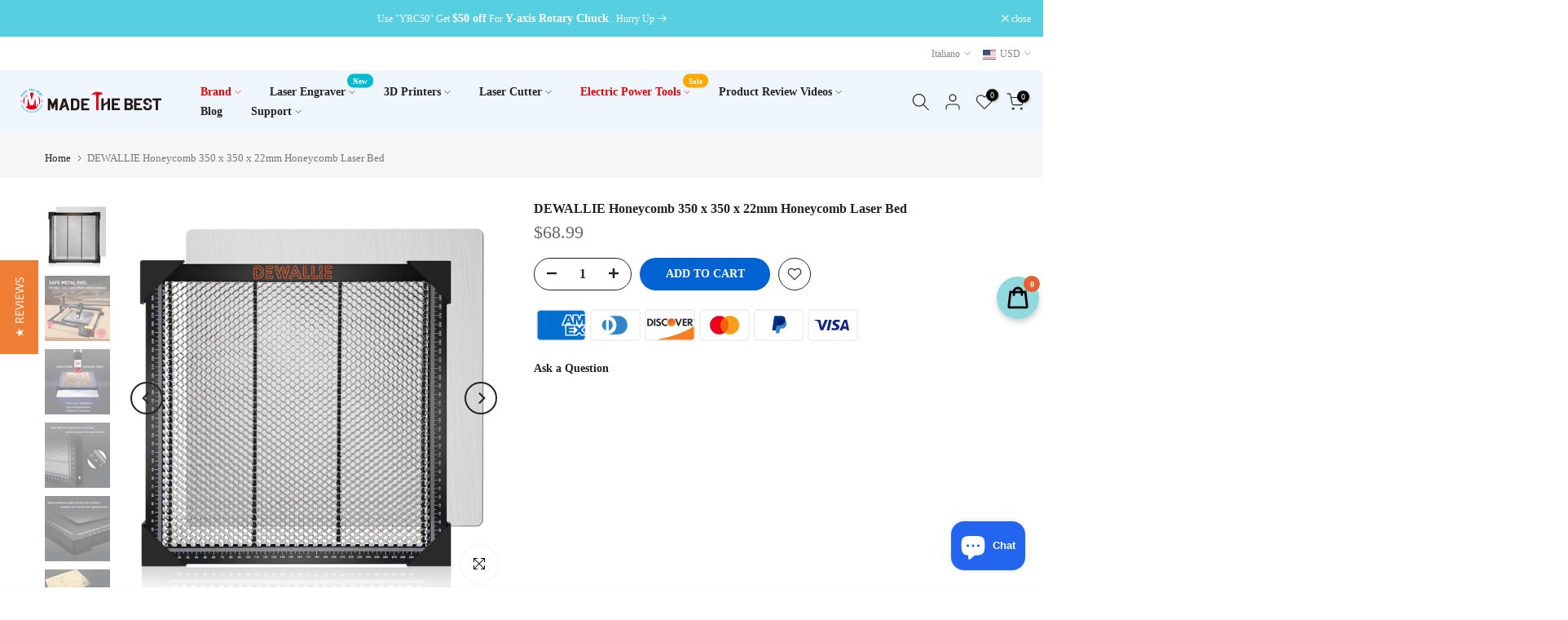

--- FILE ---
content_type: text/html; charset=utf-8
request_url: https://www.madethebest.com/it/search/?type=product&options%5Bunavailable_products%5D=last&options%5Bprefix%5D=none&q=vendor%3AMadeTheBest%20-id%3A7691786387672&section_id=template--16297444147416__product-recommendations
body_size: 3341
content:
<div id="shopify-section-template--16297444147416__product-recommendations" class="shopify-section t4s-section id_product-recommendations"><!-- sections/product-recommendation.liquid --><link href="//www.madethebest.com/cdn/shop/t/39/assets/section.css?v=100365795741953099561658902335" rel="stylesheet" type="text/css" media="all" />
<link href="//www.madethebest.com/cdn/shop/t/39/assets/collection-products.css?v=140025841708320544261658902333" rel="stylesheet" type="text/css" media="all" />
<link href="//www.madethebest.com/cdn/shop/t/39/assets/slider-settings.css?v=71994455485908024201658902335" rel="stylesheet" type="text/css" media="all" />
<link href="//www.madethebest.com/cdn/shop/t/39/assets/pre_flickityt4s.min.css?v=138396817673837276111658902335" rel="stylesheet" type="text/css" media="all" />
<link href="//www.madethebest.com/cdn/shop/t/39/assets/loading.css?v=142436169935756752221658902334" rel="stylesheet" media="print" onload="this.media='all'"><div class="t4s-section-inner t4s_nt_se_template--16297444147416__product-recommendations t4s_se_template--16297444147416__product-recommendations t4s-container-wrap "   style="--bg-color: ;--bg-gradient: ;--border-cl: ;--mg-top: 75px;--mg-right: auto;--mg-bottom: 50px;--mg-left:auto;--pd-top: ;--pd-right: ;--pd-bottom: ;--pd-left: ;--mgtb-top: 75px;--mgtb-right: auto;--mgtb-bottom: 50px;--mgtb-left: auto;--pdtb-top: ;--pdtb-right: ;--pdtb-bottom: ;--pdtb-left: ;--mgmb-top: 75px;--mgmb-right: auto;--mgmb-bottom: 30px;--mgmb-left: auto;--pdmb-top: ;--pdmb-right: ;--pdmb-bottom: ;--pdmb-left: ;" ><div class="t4s-container"><link href="//www.madethebest.com/cdn/shop/t/39/assets/top-head.css?v=175073709843651098881658902336" rel="stylesheet" type="text/css" media="all" />
	<div class="t4s-top-heading t4s_des_title_1 t4s-text-center" style="--heading-height: px;--tophead_mb: 30px;"><h3 class="t4s-section-title t4s-title"><span>You may also like</span></h3>
</div><div data-collection-url=""  data-t4s-resizeobserver class="t4s-flicky-slider t4s_box_pr_slider t4s-products t4s-text-default t4s_rationt t4s_position_8 t4s_nt_cover t4s-slider-btn-style-outline t4s-slider-btn-round t4s-slider-btn-small t4s-slider-btn-cl-dark t4s-slider-btn-vi-1 t4s-slider-btn-hidden-mobile-true   t4s-row t4s-row-cols-lg-4 t4s-row-cols-md-2 t4s-row-cols-2 t4s-gx-md-30 t4s-gy-md-30 t4s-gx-10 t4s-gy-10 flickityt4s flickityt4s-later" data-flickityt4s-js='{"setPrevNextButtons":true,"arrowIcon":"1","imagesLoaded": 0,"adaptiveHeight": 0, "contain": 1, "groupCells": "100%", "dragThreshold" : 5, "cellAlign": "left","wrapAround": true,"prevNextButtons": true,"percentPosition": 1,"pageDots": false, "autoPlay" : 0, "pauseAutoPlayOnHover" : true }' style="--space-dots: 10px;--flickity-btn-pos: 30px;--flickity-btn-pos-mb: 10px;"><div class="t4s-product t4s-pr-grid t4s-pr-style1 t4s-pr-8875894898904  t4s-col-item" data-product-options='{ "id":"8875894898904","available":true, "handle":"k10", "isDefault": false, "VariantFirstID": 50424578408664, "customBadge":null, "customBadgeHandle":null,"dateStart":1746783268, "compare_at_price":null,"price":14999, "isPreoder":false,"isExternal":false,"image2":"\/\/www.madethebest.com\/cdn\/shop\/files\/715mRX3vY8L.jpg?v=1745571805\u0026width=1","isGrouped":false,"maxQuantity":9999 }'>
  <div class="t4s-product-wrapper">
    <div data-cacl-slide class="t4s-product-inner t4s-pr t4s-oh"><div class="t4s-product-img t4s_ratio" data-style="--aspect-ratioapt: 1.0">
    <img data-pr-img class="t4s-product-main-img lazyloadt4s" loading="lazy" src="[data-uri]" data-src="//www.madethebest.com/cdn/shop/files/K10.jpg?v=1745571805&width=1" data-widths="[100,200,400,600,700,800,900]" data-optimumx="1.5" data-sizes="auto" width="1600" height="1600" alt="K10">
    <span class="lazyloadt4s-loader"></span>
    <div data-replace-img2></div>
    <noscript><img class="t4s-product-main-img" loading="lazy" src="//www.madethebest.com/cdn/shop/files/K10.jpg?v=1745571805&width=600"  alt="K10"></noscript>
</div><div data-product-badge data-sort="sale,new,soldout,preOrder,custom" class="t4s-product-badge"></div>
      <div class="t4s-product-btns">
         <div data-replace-quickview></div>
         <div data-replace-atc data-has-qty></div>
      </div>
      <div class="t4s-product-btns2"><div data-replace-wishlist data-tooltip="right"></div><div data-replace-compare data-tooltip="right"></div>
      </div><a data-pr-href class="t4s-full-width-link" href="/it/products/k10?_pos=1&_sid=301d77162&_ss=r"></a>
    </div>
    <div class="t4s-product-info">
      <div class="t4s-product-info__inner"><h3 class="t4s-product-title"><a data-pr-href href="/it/products/k10?_pos=1&_sid=301d77162&_ss=r">K10</a></h3>

<div class="areviews_product_item areviews_stars8875894898904"  data-product-id="8875894898904"></div>

        <!-- "snippets/judgeme_widgets.liquid" was not rendered, the associated app was uninstalled -->
<div class="t4s-product-price"data-pr-price data-product-price><span class="t4s-price-from">From</span> <span class=money>$149.99</span>
</div></div>
    </div>
  </div></div><div class="t4s-product t4s-pr-grid t4s-pr-style1 t4s-pr-7965507682520  t4s-col-item" data-product-options='{ "id":"7965507682520","available":true, "handle":"gweike-cloud-laser-cutter-engraver-co2-50w-basic", "isDefault": false, "VariantFirstID": 43744665665752, "customBadge":null, "customBadgeHandle":null,"dateStart":1679468234, "compare_at_price":null,"price":275000, "isPreoder":false,"isExternal":false,"image2":"\/\/www.madethebest.com\/cdn\/shop\/products\/8_be4c6a7f-27ed-4918-a3cc-8621e360e44c.png?v=1679468235\u0026width=1","isGrouped":false,"maxQuantity":9999 }'>
  <div class="t4s-product-wrapper">
    <div data-cacl-slide class="t4s-product-inner t4s-pr t4s-oh"><div class="t4s-product-img t4s_ratio" data-style="--aspect-ratioapt: 1.0096930533117932">
    <img data-pr-img class="t4s-product-main-img lazyloadt4s" loading="lazy" src="[data-uri]" data-src="//www.madethebest.com/cdn/shop/products/7_630a66eb-085f-4fbc-9a69-0b1cd4651bdf.png?v=1679468236&width=1" data-widths="[100,200,400,600,700,800,900]" data-optimumx="1.5" data-sizes="auto" width="625" height="619" alt="Gweike Cloud Laser Cutter &amp; Engraver CO2 (50W) Basic">
    <span class="lazyloadt4s-loader"></span>
    <div data-replace-img2></div>
    <noscript><img class="t4s-product-main-img" loading="lazy" src="//www.madethebest.com/cdn/shop/products/7_630a66eb-085f-4fbc-9a69-0b1cd4651bdf.png?v=1679468236&width=600"  alt="Gweike Cloud Laser Cutter &amp; Engraver CO2 (50W) Basic"></noscript>
</div><div data-product-badge data-sort="sale,new,soldout,preOrder,custom" class="t4s-product-badge"></div>
      <div class="t4s-product-btns">
         <div data-replace-quickview></div>
         <div data-replace-atc data-has-qty></div>
      </div>
      <div class="t4s-product-btns2"><div data-replace-wishlist data-tooltip="right"></div><div data-replace-compare data-tooltip="right"></div>
      </div><a data-pr-href class="t4s-full-width-link" href="/it/products/gweike-cloud-laser-cutter-engraver-co2-50w-basic?_pos=2&_sid=301d77162&_ss=r"></a>
    </div>
    <div class="t4s-product-info">
      <div class="t4s-product-info__inner"><h3 class="t4s-product-title"><a data-pr-href href="/it/products/gweike-cloud-laser-cutter-engraver-co2-50w-basic?_pos=2&_sid=301d77162&_ss=r">Gweike Cloud Laser Cutter & Engraver CO2 (50W) Basic</a></h3>

<div class="areviews_product_item areviews_stars7965507682520"  data-product-id="7965507682520"></div>

        <!-- "snippets/judgeme_widgets.liquid" was not rendered, the associated app was uninstalled -->
<div class="t4s-product-price"data-pr-price data-product-price><span class=money>$2,750.00</span>
</div></div>
    </div>
  </div></div><div class="t4s-product t4s-pr-grid t4s-pr-style1 t4s-pr-7965429858520  t4s-col-item" data-product-options='{ "id":"7965429858520","available":true, "handle":"flsun-v400-3d-printer", "isDefault": false, "VariantFirstID": 43742446420184, "customBadge":null, "customBadgeHandle":null,"dateStart":1679455222, "compare_at_price":null,"price":83900, "isPreoder":false,"isExternal":false,"image2":"\/\/www.madethebest.com\/cdn\/shop\/products\/2_b092bcfb-61e0-456b-9521-dee837ac03a2.jpg?v=1679455224\u0026width=1","isGrouped":false,"maxQuantity":9999 }'>
  <div class="t4s-product-wrapper">
    <div data-cacl-slide class="t4s-product-inner t4s-pr t4s-oh"><div class="t4s-product-img t4s_ratio" data-style="--aspect-ratioapt: 1.0">
    <img data-pr-img class="t4s-product-main-img lazyloadt4s" loading="lazy" src="[data-uri]" data-src="//www.madethebest.com/cdn/shop/products/1_52f187a2-ebc1-4cbf-8a89-84eb7488696e.jpg?v=1679455224&width=1" data-widths="[100,200,400,600,700,800,900]" data-optimumx="1.5" data-sizes="auto" width="1000" height="1000" alt="Flsun V400 3D Printer Speed King 400mm/s Fast Printing">
    <span class="lazyloadt4s-loader"></span>
    <div data-replace-img2></div>
    <noscript><img class="t4s-product-main-img" loading="lazy" src="//www.madethebest.com/cdn/shop/products/1_52f187a2-ebc1-4cbf-8a89-84eb7488696e.jpg?v=1679455224&width=600"  alt="Flsun V400 3D Printer Speed King 400mm/s Fast Printing"></noscript>
</div><div data-product-badge data-sort="sale,new,soldout,preOrder,custom" class="t4s-product-badge"></div>
      <div class="t4s-product-btns">
         <div data-replace-quickview></div>
         <div data-replace-atc data-has-qty></div>
      </div>
      <div class="t4s-product-btns2"><div data-replace-wishlist data-tooltip="right"></div><div data-replace-compare data-tooltip="right"></div>
      </div><a data-pr-href class="t4s-full-width-link" href="/it/products/flsun-v400-3d-printer?_pos=3&_sid=301d77162&_ss=r"></a>
    </div>
    <div class="t4s-product-info">
      <div class="t4s-product-info__inner"><h3 class="t4s-product-title"><a data-pr-href href="/it/products/flsun-v400-3d-printer?_pos=3&_sid=301d77162&_ss=r">Flsun V400 3D Printer Speed King 400mm/s Fast Printing</a></h3>

<div class="areviews_product_item areviews_stars7965429858520"  data-product-id="7965429858520"></div>

        <!-- "snippets/judgeme_widgets.liquid" was not rendered, the associated app was uninstalled -->
<div class="t4s-product-price"data-pr-price data-product-price><span class="t4s-price-from">From</span> <span class=money>$839.00</span>
</div></div>
    </div>
  </div></div><div class="t4s-product t4s-pr-grid t4s-pr-style1 t4s-pr-7910138020056  t4s-col-item" data-product-options='{ "id":"7910138020056","available":true, "handle":"elwgco-saturn2-lcd-3d-printer", "isDefault": true, "VariantFirstID": 43580034547928, "customBadge":null, "customBadgeHandle":null,"dateStart":1671700045, "compare_at_price":null,"price":59900, "isPreoder":false,"isExternal":false,"image2":"\/\/www.madethebest.com\/cdn\/shop\/products\/2_bf1c8751-7a26-4cc9-bfde-8ee0af8fcec0.webp?v=1671700048\u0026width=1","isGrouped":false,"maxQuantity":9999 }'>
  <div class="t4s-product-wrapper">
    <div data-cacl-slide class="t4s-product-inner t4s-pr t4s-oh"><div class="t4s-product-img t4s_ratio" data-style="--aspect-ratioapt: 1.0">
    <img data-pr-img class="t4s-product-main-img lazyloadt4s" loading="lazy" src="[data-uri]" data-src="//www.madethebest.com/cdn/shop/products/1_e9952784-9c0e-4ee5-9c94-1b45c605ddc8.webp?v=1671700048&width=1" data-widths="[100,200,400,600,700,800,900]" data-optimumx="1.5" data-sizes="auto" width="1600" height="1600" alt="ELEGOO Saturn2 Lcd 3D Printer">
    <span class="lazyloadt4s-loader"></span>
    <div data-replace-img2></div>
    <noscript><img class="t4s-product-main-img" loading="lazy" src="//www.madethebest.com/cdn/shop/products/1_e9952784-9c0e-4ee5-9c94-1b45c605ddc8.webp?v=1671700048&width=600"  alt="ELEGOO Saturn2 Lcd 3D Printer"></noscript>
</div><div data-product-badge data-sort="sale,new,soldout,preOrder,custom" class="t4s-product-badge"></div>
      <div class="t4s-product-btns">
         <div data-replace-quickview></div>
         <div data-replace-atc data-has-qty></div>
      </div>
      <div class="t4s-product-btns2"><div data-replace-wishlist data-tooltip="right"></div><div data-replace-compare data-tooltip="right"></div>
      </div><a data-pr-href class="t4s-full-width-link" href="/it/products/elwgco-saturn2-lcd-3d-printer?_pos=4&_sid=301d77162&_ss=r"></a>
    </div>
    <div class="t4s-product-info">
      <div class="t4s-product-info__inner"><h3 class="t4s-product-title"><a data-pr-href href="/it/products/elwgco-saturn2-lcd-3d-printer?_pos=4&_sid=301d77162&_ss=r">ELEGOO Saturn2 Lcd 3D Printer</a></h3>

<div class="areviews_product_item areviews_stars7910138020056"  data-product-id="7910138020056"></div>

        <!-- "snippets/judgeme_widgets.liquid" was not rendered, the associated app was uninstalled -->
<div class="t4s-product-price"data-pr-price data-product-price><span class=money>$599.00</span>
</div></div>
    </div>
  </div></div><div class="t4s-product t4s-pr-grid t4s-pr-style1 t4s-pr-7891621478616  t4s-col-item" data-product-options='{ "id":"7891621478616","available":true, "handle":"ortur-y-axis-rotary-chuck-for-laser-engraver-yrc1-0", "isDefault": true, "VariantFirstID": 43524736418008, "customBadge":null, "customBadgeHandle":null,"dateStart":1669196370, "compare_at_price":27999,"price":17999, "isPreoder":false,"isExternal":false,"image2":"\/\/www.madethebest.com\/cdn\/shop\/products\/07_8d026454-f29f-4553-9eb8-f9bf67b47ee8.jpg?v=1669196374\u0026width=1","isGrouped":false,"maxQuantity":9999 }'>
  <div class="t4s-product-wrapper">
    <div data-cacl-slide class="t4s-product-inner t4s-pr t4s-oh"><div class="t4s-product-img t4s_ratio" data-style="--aspect-ratioapt: 1.0">
    <img data-pr-img class="t4s-product-main-img lazyloadt4s" loading="lazy" src="[data-uri]" data-src="//www.madethebest.com/cdn/shop/products/19_75548005-d21c-414a-856e-0f78f13f949d.jpg?v=1669196375&width=1" data-widths="[100,200,400,600,700,800,900]" data-optimumx="1.5" data-sizes="auto" width="1000" height="1000" alt="Ortur Y-axis Rotary Chuck for Laser Engraver">
    <span class="lazyloadt4s-loader"></span>
    <div data-replace-img2></div>
    <noscript><img class="t4s-product-main-img" loading="lazy" src="//www.madethebest.com/cdn/shop/products/19_75548005-d21c-414a-856e-0f78f13f949d.jpg?v=1669196375&width=600"  alt="Ortur Y-axis Rotary Chuck for Laser Engraver"></noscript>
</div><div data-product-badge data-sort="sale,new,soldout,preOrder,custom" class="t4s-product-badge"></div>
      <div class="t4s-product-btns">
         <div data-replace-quickview></div>
         <div data-replace-atc data-has-qty></div>
      </div>
      <div class="t4s-product-btns2"><div data-replace-wishlist data-tooltip="right"></div><div data-replace-compare data-tooltip="right"></div>
      </div><a data-pr-href class="t4s-full-width-link" href="/it/products/ortur-y-axis-rotary-chuck-for-laser-engraver-yrc1-0?_pos=5&_sid=301d77162&_ss=r"></a>
    </div>
    <div class="t4s-product-info">
      <div class="t4s-product-info__inner"><h3 class="t4s-product-title"><a data-pr-href href="/it/products/ortur-y-axis-rotary-chuck-for-laser-engraver-yrc1-0?_pos=5&_sid=301d77162&_ss=r">Ortur Y-axis Rotary Chuck for Laser Engraver</a></h3>

<div class="areviews_product_item areviews_stars7891621478616"  data-product-id="7891621478616"></div>

        <!-- "snippets/judgeme_widgets.liquid" was not rendered, the associated app was uninstalled -->
<div class="t4s-product-price"data-pr-price data-product-price><del><span class=money>$279.99</span></del><ins><span class=money>$179.99</span></ins></div></div>
    </div>
  </div></div><div class="t4s-product t4s-pr-grid t4s-pr-style1 t4s-pr-7796241760472  t4s-col-item" data-product-options='{ "id":"7796241760472","available":true, "handle":"creality-3d-scanner-cr-scan-lizard", "isDefault": false, "VariantFirstID": 43223348347096, "customBadge":null, "customBadgeHandle":null,"dateStart":1661754048, "compare_at_price":null,"price":69900, "isPreoder":false,"isExternal":false,"image2":"\/\/www.madethebest.com\/cdn\/shop\/products\/1000X1000_73ed982e-05e9-492c-af21-f3d11826146e.jpg?v=1661754050\u0026width=1","isGrouped":false,"maxQuantity":9999 }'>
  <div class="t4s-product-wrapper">
    <div data-cacl-slide class="t4s-product-inner t4s-pr t4s-oh"><div class="t4s-product-img t4s_ratio" data-style="--aspect-ratioapt: 1.0">
    <img data-pr-img class="t4s-product-main-img lazyloadt4s" loading="lazy" src="[data-uri]" data-src="//www.madethebest.com/cdn/shop/products/1000X1000.jpg?v=1661754053&width=1" data-widths="[100,200,400,600,700,800,900]" data-optimumx="1.5" data-sizes="auto" width="1000" height="1000" alt="Creality 3D Scanner CR-Scan Lizard">
    <span class="lazyloadt4s-loader"></span>
    <div data-replace-img2></div>
    <noscript><img class="t4s-product-main-img" loading="lazy" src="//www.madethebest.com/cdn/shop/products/1000X1000.jpg?v=1661754053&width=600"  alt="Creality 3D Scanner CR-Scan Lizard"></noscript>
</div><div data-product-badge data-sort="sale,new,soldout,preOrder,custom" class="t4s-product-badge"></div>
      <div class="t4s-product-btns">
         <div data-replace-quickview></div>
         <div data-replace-atc data-has-qty></div>
      </div>
      <div class="t4s-product-btns2"><div data-replace-wishlist data-tooltip="right"></div><div data-replace-compare data-tooltip="right"></div>
      </div><a data-pr-href class="t4s-full-width-link" href="/it/products/creality-3d-scanner-cr-scan-lizard?_pos=6&_sid=301d77162&_ss=r"></a>
    </div>
    <div class="t4s-product-info">
      <div class="t4s-product-info__inner"><h3 class="t4s-product-title"><a data-pr-href href="/it/products/creality-3d-scanner-cr-scan-lizard?_pos=6&_sid=301d77162&_ss=r">Creality 3D Scanner CR-Scan Lizard</a></h3>

<div class="areviews_product_item areviews_stars7796241760472"  data-product-id="7796241760472"></div>

        <!-- "snippets/judgeme_widgets.liquid" was not rendered, the associated app was uninstalled -->
<div class="t4s-product-price"data-pr-price data-product-price><span class="t4s-price-from">From</span> <span class=money>$699.00</span>
</div></div>
    </div>
  </div></div><div class="t4s-product t4s-pr-grid t4s-pr-style1 t4s-pr-7791609807064  t4s-col-item" data-product-options='{ "id":"7791609807064","available":true, "handle":"kingroon-kp5l-3d-printers-size-11-8-x-11-8-x-12-9-inch", "isDefault": true, "VariantFirstID": 43207179895000, "customBadge":null, "customBadgeHandle":null,"dateStart":1661246807, "compare_at_price":null,"price":29299, "isPreoder":false,"isExternal":false,"image2":"\/\/www.madethebest.com\/cdn\/shop\/products\/2_92158ca8-253e-494f-b178-b2fcecb19555.jpg?v=1661246809\u0026width=1","isGrouped":false,"maxQuantity":9999 }'>
  <div class="t4s-product-wrapper">
    <div data-cacl-slide class="t4s-product-inner t4s-pr t4s-oh"><div class="t4s-product-img t4s_ratio" data-style="--aspect-ratioapt: 1.0">
    <img data-pr-img class="t4s-product-main-img lazyloadt4s" loading="lazy" src="[data-uri]" data-src="//www.madethebest.com/cdn/shop/products/1_572e96bd-1a9d-4d09-96ae-6add8437f468.jpg?v=1661246811&width=1" data-widths="[100,200,400,600,700,800,900]" data-optimumx="1.5" data-sizes="auto" width="1000" height="1000" alt="Kingroon KP5L 3D Printers Size 11.8 x 11.8 x 12.9 inch">
    <span class="lazyloadt4s-loader"></span>
    <div data-replace-img2></div>
    <noscript><img class="t4s-product-main-img" loading="lazy" src="//www.madethebest.com/cdn/shop/products/1_572e96bd-1a9d-4d09-96ae-6add8437f468.jpg?v=1661246811&width=600"  alt="Kingroon KP5L 3D Printers Size 11.8 x 11.8 x 12.9 inch"></noscript>
</div><div data-product-badge data-sort="sale,new,soldout,preOrder,custom" class="t4s-product-badge"></div>
      <div class="t4s-product-btns">
         <div data-replace-quickview></div>
         <div data-replace-atc data-has-qty></div>
      </div>
      <div class="t4s-product-btns2"><div data-replace-wishlist data-tooltip="right"></div><div data-replace-compare data-tooltip="right"></div>
      </div><a data-pr-href class="t4s-full-width-link" href="/it/products/kingroon-kp5l-3d-printers-size-11-8-x-11-8-x-12-9-inch?_pos=7&_sid=301d77162&_ss=r"></a>
    </div>
    <div class="t4s-product-info">
      <div class="t4s-product-info__inner"><h3 class="t4s-product-title"><a data-pr-href href="/it/products/kingroon-kp5l-3d-printers-size-11-8-x-11-8-x-12-9-inch?_pos=7&_sid=301d77162&_ss=r">Kingroon KP5L 3D Printers Size 11.8 x 11.8 x 12.9 inch</a></h3>

<div class="areviews_product_item areviews_stars7791609807064"  data-product-id="7791609807064"></div>

        <!-- "snippets/judgeme_widgets.liquid" was not rendered, the associated app was uninstalled -->
<div class="t4s-product-price"data-pr-price data-product-price><span class=money>$292.99</span>
</div></div>
    </div>
  </div></div><div class="t4s-product t4s-pr-grid t4s-pr-style1 t4s-pr-7752476426456  t4s-col-item" data-product-options='{ "id":"7752476426456","available":true, "handle":"tevoup-tarantula-pro-3d-printer", "isDefault": false, "VariantFirstID": 43082287087832, "customBadge":null, "customBadgeHandle":null,"dateStart":1658285723, "compare_at_price":null,"price":26900, "isPreoder":false,"isExternal":false,"image2":"\/\/www.madethebest.com\/cdn\/shop\/products\/17_4403d3d9-7667-4591-b551-1b369520cf82.png?v=1658285725\u0026width=1","isGrouped":false,"maxQuantity":9999 }'>
  <div class="t4s-product-wrapper">
    <div data-cacl-slide class="t4s-product-inner t4s-pr t4s-oh"><div class="t4s-product-img t4s_ratio" data-style="--aspect-ratioapt: 1.0">
    <img data-pr-img class="t4s-product-main-img lazyloadt4s" loading="lazy" src="[data-uri]" data-src="//www.madethebest.com/cdn/shop/products/17_-2.png?v=1658285725&width=1" data-widths="[100,200,400,600,700,800,900]" data-optimumx="1.5" data-sizes="auto" width="3000" height="3000" alt="TEVOUP Tarantula Pro 3D Printer (235X235X250MM)">
    <span class="lazyloadt4s-loader"></span>
    <div data-replace-img2></div>
    <noscript><img class="t4s-product-main-img" loading="lazy" src="//www.madethebest.com/cdn/shop/products/17_-2.png?v=1658285725&width=600"  alt="TEVOUP Tarantula Pro 3D Printer (235X235X250MM)"></noscript>
</div><div data-product-badge data-sort="sale,new,soldout,preOrder,custom" class="t4s-product-badge"></div>
      <div class="t4s-product-btns">
         <div data-replace-quickview></div>
         <div data-replace-atc data-has-qty></div>
      </div>
      <div class="t4s-product-btns2"><div data-replace-wishlist data-tooltip="right"></div><div data-replace-compare data-tooltip="right"></div>
      </div><a data-pr-href class="t4s-full-width-link" href="/it/products/tevoup-tarantula-pro-3d-printer?_pos=8&_sid=301d77162&_ss=r"></a>
    </div>
    <div class="t4s-product-info">
      <div class="t4s-product-info__inner"><h3 class="t4s-product-title"><a data-pr-href href="/it/products/tevoup-tarantula-pro-3d-printer?_pos=8&_sid=301d77162&_ss=r">TEVOUP Tarantula Pro 3D Printer (235X235X250MM)</a></h3>

<div class="areviews_product_item areviews_stars7752476426456"  data-product-id="7752476426456"></div>

        <!-- "snippets/judgeme_widgets.liquid" was not rendered, the associated app was uninstalled -->
<div class="t4s-product-price"data-pr-price data-product-price><span class=money>$269.00</span>
</div></div>
    </div>
  </div></div><div class="t4s-product t4s-pr-grid t4s-pr-style1 t4s-pr-7741763059928  t4s-col-item" data-product-options='{ "id":"7741763059928","available":true, "handle":"ortur-448-400-22mm-size-laser-engraving-platform", "isDefault": false, "VariantFirstID": 43306957570264, "customBadge":null, "customBadgeHandle":null,"dateStart":1657245919, "compare_at_price":null,"price":12999, "isPreoder":false,"isExternal":false,"image2":"\/\/www.madethebest.com\/cdn\/shop\/products\/2_0171a9d4-b6ce-4508-9a8a-3d259521bf72.jpg?v=1657245922\u0026width=1","isGrouped":false,"maxQuantity":9999 }'>
  <div class="t4s-product-wrapper">
    <div data-cacl-slide class="t4s-product-inner t4s-pr t4s-oh"><div class="t4s-product-img t4s_ratio" data-style="--aspect-ratioapt: 1.0">
    <img data-pr-img class="t4s-product-main-img lazyloadt4s" loading="lazy" src="[data-uri]" data-src="//www.madethebest.com/cdn/shop/products/1_0a860fa3-625d-41c2-8c22-07e1fac552a7.jpg?v=1657245922&width=1" data-widths="[100,200,400,600,700,800,900]" data-optimumx="1.5" data-sizes="auto" width="2000" height="2000" alt="Ortur  448*400*22MM Size Laser Engraving Platform">
    <span class="lazyloadt4s-loader"></span>
    <div data-replace-img2></div>
    <noscript><img class="t4s-product-main-img" loading="lazy" src="//www.madethebest.com/cdn/shop/products/1_0a860fa3-625d-41c2-8c22-07e1fac552a7.jpg?v=1657245922&width=600"  alt="Ortur  448*400*22MM Size Laser Engraving Platform"></noscript>
</div><div data-product-badge data-sort="sale,new,soldout,preOrder,custom" class="t4s-product-badge"></div>
      <div class="t4s-product-btns">
         <div data-replace-quickview></div>
         <div data-replace-atc data-has-qty></div>
      </div>
      <div class="t4s-product-btns2"><div data-replace-wishlist data-tooltip="right"></div><div data-replace-compare data-tooltip="right"></div>
      </div><a data-pr-href class="t4s-full-width-link" href="/it/products/ortur-448-400-22mm-size-laser-engraving-platform?_pos=9&_sid=301d77162&_ss=r"></a>
    </div>
    <div class="t4s-product-info">
      <div class="t4s-product-info__inner"><h3 class="t4s-product-title"><a data-pr-href href="/it/products/ortur-448-400-22mm-size-laser-engraving-platform?_pos=9&_sid=301d77162&_ss=r">Ortur  448*400*22MM Size Laser Engraving Platform</a></h3>

<div class="areviews_product_item areviews_stars7741763059928"  data-product-id="7741763059928"></div>

        <!-- "snippets/judgeme_widgets.liquid" was not rendered, the associated app was uninstalled -->
<div class="t4s-product-price"data-pr-price data-product-price><span class=money>$129.99</span>
</div></div>
    </div>
  </div></div><div class="t4s-product t4s-pr-grid t4s-pr-style1 t4s-pr-7697049583832  t4s-col-item" data-product-options='{ "id":"7697049583832","available":true, "handle":"dewallie-6-inch-duct-fan-exhaust-fan-for-laser-engraver", "isDefault": false, "VariantFirstID": 42891212652760, "customBadge":null, "customBadgeHandle":null,"dateStart":1653389320, "compare_at_price":null,"price":9989, "isPreoder":false,"isExternal":false,"image2":"\/\/www.madethebest.com\/cdn\/shop\/products\/1-1_ff680c48-e387-4c5c-b46a-e4d8e144272d.jpg?v=1653389323\u0026width=1","isGrouped":false,"maxQuantity":9999 }'>
  <div class="t4s-product-wrapper">
    <div data-cacl-slide class="t4s-product-inner t4s-pr t4s-oh"><div class="t4s-product-img t4s_ratio" data-style="--aspect-ratioapt: 1.0">
    <img data-pr-img class="t4s-product-main-img lazyloadt4s" loading="lazy" src="[data-uri]" data-src="//www.madethebest.com/cdn/shop/products/1_d4513a93-fd6b-49f9-a103-d72aba373ed0.jpg?v=1653389323&width=1" data-widths="[100,200,400,600,700,800,900]" data-optimumx="1.5" data-sizes="auto" width="1600" height="1600" alt="DEWALLIE 6 Inch Duct Fan Exhaust Fan for Laser Engraver">
    <span class="lazyloadt4s-loader"></span>
    <div data-replace-img2></div>
    <noscript><img class="t4s-product-main-img" loading="lazy" src="//www.madethebest.com/cdn/shop/products/1_d4513a93-fd6b-49f9-a103-d72aba373ed0.jpg?v=1653389323&width=600"  alt="DEWALLIE 6 Inch Duct Fan Exhaust Fan for Laser Engraver"></noscript>
</div><div data-product-badge data-sort="sale,new,soldout,preOrder,custom" class="t4s-product-badge"></div>
      <div class="t4s-product-btns">
         <div data-replace-quickview></div>
         <div data-replace-atc data-has-qty></div>
      </div>
      <div class="t4s-product-btns2"><div data-replace-wishlist data-tooltip="right"></div><div data-replace-compare data-tooltip="right"></div>
      </div><a data-pr-href class="t4s-full-width-link" href="/it/products/dewallie-6-inch-duct-fan-exhaust-fan-for-laser-engraver?_pos=10&_sid=301d77162&_ss=r"></a>
    </div>
    <div class="t4s-product-info">
      <div class="t4s-product-info__inner"><h3 class="t4s-product-title"><a data-pr-href href="/it/products/dewallie-6-inch-duct-fan-exhaust-fan-for-laser-engraver?_pos=10&_sid=301d77162&_ss=r">DEWALLIE 6 Inch Duct Fan Exhaust Fan for Laser Engraver</a></h3>

<div class="areviews_product_item areviews_stars7697049583832"  data-product-id="7697049583832"></div>

        <!-- "snippets/judgeme_widgets.liquid" was not rendered, the associated app was uninstalled -->
<div class="t4s-product-price"data-pr-price data-product-price><span class=money>$99.89</span>
</div></div>
    </div>
  </div></div></div></div></div></div>

--- FILE ---
content_type: text/javascript; charset=utf-8
request_url: https://www.madethebest.com/products/dewallie-honeycomb-350-x-350-x-22mm-honeycomb-laser-bed.js
body_size: 1849
content:
{"id":7691786387672,"title":"DEWALLIE Honeycomb 350 x 350 x 22mm Honeycomb Laser Bed","handle":"dewallie-honeycomb-350-x-350-x-22mm-honeycomb-laser-bed","description":"\u003cul class=\"a-unordered-list a-vertical a-spacing-mini\" data-mce-fragment=\"1\"\u003e\n\u003cli data-mce-fragment=\"1\"\u003e\u003cspan class=\"a-list-item\" data-mce-fragment=\"1\"\u003e👍Superior Quality: DEWALLIE honeycomb working table is made of high-quality aluminum honeycomb, metal pillars, and a frame, which is not only strong and durable but also not easy to rust. With Fine Workmanship, the honeycomb surface is smooth and flat, the honeycomb holes are uniform in size. It accelerates the emission of smoke and achieves a better cutting effect. It is an indispensable part of laser cutting and engraving machines.\u003c\/span\u003e\u003c\/li\u003e\n\u003cli data-mce-fragment=\"1\"\u003e\u003cspan class=\"a-list-item\" data-mce-fragment=\"1\"\u003e👍Better for Cutting: The laser honeycomb bed adopts a honeycomb design, the honeycomb shape is properly spaced, which can exhaust smoke more effectively when engraving, the edges of cut wood or other materials are clean and neat, not easy to be laser burned or to yellow with smoke. Eventually, you will achieve a good cutting job.\u003c\/span\u003e\u003c\/li\u003e\n\u003cli data-mce-fragment=\"1\"\u003e\u003cspan class=\"a-list-item\" data-mce-fragment=\"1\"\u003e👍Double Protection: DEWALLIE honeycomb panel is protected by a sturdy frame. WE ADDED an aluminum plate to protect your desktop from laser damage. WE ALSO ADDED additional protective covers at the four corners to prevent your hands from being in any potential danger.\u003c\/span\u003e\u003c\/li\u003e\n\u003cli data-mce-fragment=\"1\"\u003e\u003cspan class=\"a-list-item\" data-mce-fragment=\"1\"\u003e👍Quick Measurement: The honeycomb work bed dimension is 13.78 x 13.78 x 0.87 inches (350 x 350 x 22mm ) and its work area measures 12.2 x 12.2 inches (310 x 310mm). Precision scales are added to the x and Y axes on the edge of the honeycomb bed for quick measurement of engraved objects.\u003c\/span\u003e\u003c\/li\u003e\n\u003cli data-mce-fragment=\"1\"\u003e\u003cspan class=\"a-list-item\" data-mce-fragment=\"1\"\u003e👍Wide Application: This Laser Cutting Honeycomb Working Table Board is perfectly suitable for CO2 and Diode Laser Engraver Cutting Machine, Fiber laser engraving machines, etc. It can also be compatible with other engraving machines, as long as the size is appropriate.\u003c\/span\u003e\u003c\/li\u003e\n\u003c\/ul\u003e\n\u003ch3 class=\"a-spacing-mini\"\u003e►Why Choose DEWALLIE Honeycomb Laser Bed?\u003c\/h3\u003e\n\u003cp class=\"a-spacing-base\"\u003e\u003cspan class=\"a-text-bold\"\u003e\u003cu\u003e✔Durable Materials :\u003c\/u\u003e\u003c\/span\u003e\u003cspan\u003e \u003c\/span\u003eThe honeycomb panel is made of high quality\u003cspan class=\"a-text-bold\"\u003e\u003cspan\u003e \u003c\/span\u003eAluminum alloy\u003c\/span\u003e, which makes it more stable, durable and rust-proof.\u003c\/p\u003e\n\u003cp class=\"a-spacing-base\"\u003e\u003cspan class=\"a-text-bold\"\u003e\u003cu\u003e✔Fast Heat Dissipation:\u003c\/u\u003e\u003cspan\u003e \u003c\/span\u003e\u003c\/span\u003eFlat and smooth with a uniform honeycomb hole design accelerates smoke emission, so that wood and other materials are not easily blackened by smoke, the edges are crisp and clean, you can achieve best cutting results.\u003c\/p\u003e\n\u003cp class=\"a-spacing-base\"\u003e\u003cspan class=\"a-text-bold\"\u003e\u003cu\u003e✔Add an Aluminum Base Plate:\u003cspan\u003e \u003c\/span\u003e\u003c\/u\u003e\u003c\/span\u003eThe honeycomb working table set comes with an aluminum panel, which can be used to prevent the laser reflection from damaging the laser head and prolong the life of the laser. At the same time, the honeycomb panel can protect your desk from laser damage, keep your desktop as clean as new.\u003c\/p\u003e\n\u003cp class=\"a-spacing-base\"\u003e\u003cu\u003e\u003cspan class=\"a-text-bold\"\u003e✔Add Four Protective Corners:\u003c\/span\u003e\u003cspan\u003e \u003c\/span\u003e\u003c\/u\u003eWe provide four corner protectors to prevent your hands from being in any potential danger.\u003c\/p\u003e\n\u003cp class=\"a-spacing-base\"\u003e\u003cu\u003e\u003cspan class=\"a-text-bold\"\u003e✔Quick Measurement:\u003cspan\u003e \u003c\/span\u003e\u003c\/span\u003e\u003c\/u\u003eThe size of the honeycomb panel is 11.81 x 19.69 x 0.87 inches (300x500x22 mm). X-axis and Y-axis are equipped with high-definition and precise scale lines to form a ruler, which is convenient for you to quickly measure the size of the engraving.\u003c\/p\u003e\n\u003cdiv style=\"text-align: left;\"\u003e\u003cimg style=\"float: none;\" alt=\"\" src=\"https:\/\/cdn.shopify.com\/s\/files\/1\/0503\/7837\/5354\/files\/A_1-1_0c6fb866-2acb-4355-86d1-1a15ff2c579c.jpg?v=1652786291\"\u003e\u003c\/div\u003e\n\u003cdiv style=\"text-align: left;\"\u003e\u003cimg style=\"float: none;\" alt=\"\" src=\"https:\/\/cdn.shopify.com\/s\/files\/1\/0503\/7837\/5354\/files\/350_A_3-1.jpg?v=1652786305\"\u003e\u003c\/div\u003e","published_at":"2022-05-17T19:19:21+08:00","created_at":"2022-05-17T19:19:19+08:00","vendor":"MadeTheBest","type":"ENGRAVING MACHINE ACCESSORIES","tags":["madethebest"],"price":6899,"price_min":6899,"price_max":6899,"available":true,"price_varies":false,"compare_at_price":null,"compare_at_price_min":0,"compare_at_price_max":0,"compare_at_price_varies":false,"variants":[{"id":42871079370968,"title":"Default Title","option1":"Default Title","option2":null,"option3":null,"sku":"MTB-FWB-DW-3535-B","requires_shipping":true,"taxable":false,"featured_image":null,"available":true,"name":"DEWALLIE Honeycomb 350 x 350 x 22mm Honeycomb Laser Bed","public_title":null,"options":["Default Title"],"price":6899,"weight":1000,"compare_at_price":null,"inventory_management":"shopify","barcode":"","requires_selling_plan":false,"selling_plan_allocations":[]}],"images":["\/\/cdn.shopify.com\/s\/files\/1\/0503\/7837\/5354\/products\/350x3501-12.jpg?v=1652786362","\/\/cdn.shopify.com\/s\/files\/1\/0503\/7837\/5354\/products\/7-1_4fa091b0-7868-4a65-a2b6-cd0141c9bd68.jpg?v=1652786361","\/\/cdn.shopify.com\/s\/files\/1\/0503\/7837\/5354\/products\/2-1_5c4a87eb-8f74-4f71-a147-e8b2edb85ca5.jpg?v=1652786361","\/\/cdn.shopify.com\/s\/files\/1\/0503\/7837\/5354\/products\/4-1_145be9eb-4139-42e8-b189-f2877e7b065f.jpg?v=1652786362","\/\/cdn.shopify.com\/s\/files\/1\/0503\/7837\/5354\/products\/5-1_d7bcce75-f159-475e-9b81-a53afff125d4.jpg?v=1652786362","\/\/cdn.shopify.com\/s\/files\/1\/0503\/7837\/5354\/products\/6-1_fbdab944-5dc5-44a2-886a-6b586e46b30f.jpg?v=1652786361","\/\/cdn.shopify.com\/s\/files\/1\/0503\/7837\/5354\/products\/350x3503-121.jpg?v=1652786362"],"featured_image":"\/\/cdn.shopify.com\/s\/files\/1\/0503\/7837\/5354\/products\/350x3501-12.jpg?v=1652786362","options":[{"name":"Title","position":1,"values":["Default Title"]}],"url":"\/products\/dewallie-honeycomb-350-x-350-x-22mm-honeycomb-laser-bed","media":[{"alt":null,"id":30073696747736,"position":1,"preview_image":{"aspect_ratio":1.0,"height":1600,"width":1600,"src":"https:\/\/cdn.shopify.com\/s\/files\/1\/0503\/7837\/5354\/products\/350x3501-12.jpg?v=1652786362"},"aspect_ratio":1.0,"height":1600,"media_type":"image","src":"https:\/\/cdn.shopify.com\/s\/files\/1\/0503\/7837\/5354\/products\/350x3501-12.jpg?v=1652786362","width":1600},{"alt":null,"id":30073696780504,"position":2,"preview_image":{"aspect_ratio":1.0,"height":1600,"width":1600,"src":"https:\/\/cdn.shopify.com\/s\/files\/1\/0503\/7837\/5354\/products\/7-1_4fa091b0-7868-4a65-a2b6-cd0141c9bd68.jpg?v=1652786361"},"aspect_ratio":1.0,"height":1600,"media_type":"image","src":"https:\/\/cdn.shopify.com\/s\/files\/1\/0503\/7837\/5354\/products\/7-1_4fa091b0-7868-4a65-a2b6-cd0141c9bd68.jpg?v=1652786361","width":1600},{"alt":null,"id":30073696813272,"position":3,"preview_image":{"aspect_ratio":1.0,"height":1600,"width":1600,"src":"https:\/\/cdn.shopify.com\/s\/files\/1\/0503\/7837\/5354\/products\/2-1_5c4a87eb-8f74-4f71-a147-e8b2edb85ca5.jpg?v=1652786361"},"aspect_ratio":1.0,"height":1600,"media_type":"image","src":"https:\/\/cdn.shopify.com\/s\/files\/1\/0503\/7837\/5354\/products\/2-1_5c4a87eb-8f74-4f71-a147-e8b2edb85ca5.jpg?v=1652786361","width":1600},{"alt":null,"id":30073696846040,"position":4,"preview_image":{"aspect_ratio":1.0,"height":1600,"width":1600,"src":"https:\/\/cdn.shopify.com\/s\/files\/1\/0503\/7837\/5354\/products\/4-1_145be9eb-4139-42e8-b189-f2877e7b065f.jpg?v=1652786362"},"aspect_ratio":1.0,"height":1600,"media_type":"image","src":"https:\/\/cdn.shopify.com\/s\/files\/1\/0503\/7837\/5354\/products\/4-1_145be9eb-4139-42e8-b189-f2877e7b065f.jpg?v=1652786362","width":1600},{"alt":null,"id":30073696878808,"position":5,"preview_image":{"aspect_ratio":1.0,"height":1600,"width":1600,"src":"https:\/\/cdn.shopify.com\/s\/files\/1\/0503\/7837\/5354\/products\/5-1_d7bcce75-f159-475e-9b81-a53afff125d4.jpg?v=1652786362"},"aspect_ratio":1.0,"height":1600,"media_type":"image","src":"https:\/\/cdn.shopify.com\/s\/files\/1\/0503\/7837\/5354\/products\/5-1_d7bcce75-f159-475e-9b81-a53afff125d4.jpg?v=1652786362","width":1600},{"alt":null,"id":30073696911576,"position":6,"preview_image":{"aspect_ratio":1.0,"height":1600,"width":1600,"src":"https:\/\/cdn.shopify.com\/s\/files\/1\/0503\/7837\/5354\/products\/6-1_fbdab944-5dc5-44a2-886a-6b586e46b30f.jpg?v=1652786361"},"aspect_ratio":1.0,"height":1600,"media_type":"image","src":"https:\/\/cdn.shopify.com\/s\/files\/1\/0503\/7837\/5354\/products\/6-1_fbdab944-5dc5-44a2-886a-6b586e46b30f.jpg?v=1652786361","width":1600},{"alt":null,"id":30073696944344,"position":7,"preview_image":{"aspect_ratio":1.0,"height":1600,"width":1600,"src":"https:\/\/cdn.shopify.com\/s\/files\/1\/0503\/7837\/5354\/products\/350x3503-121.jpg?v=1652786362"},"aspect_ratio":1.0,"height":1600,"media_type":"image","src":"https:\/\/cdn.shopify.com\/s\/files\/1\/0503\/7837\/5354\/products\/350x3503-121.jpg?v=1652786362","width":1600}],"requires_selling_plan":false,"selling_plan_groups":[]}